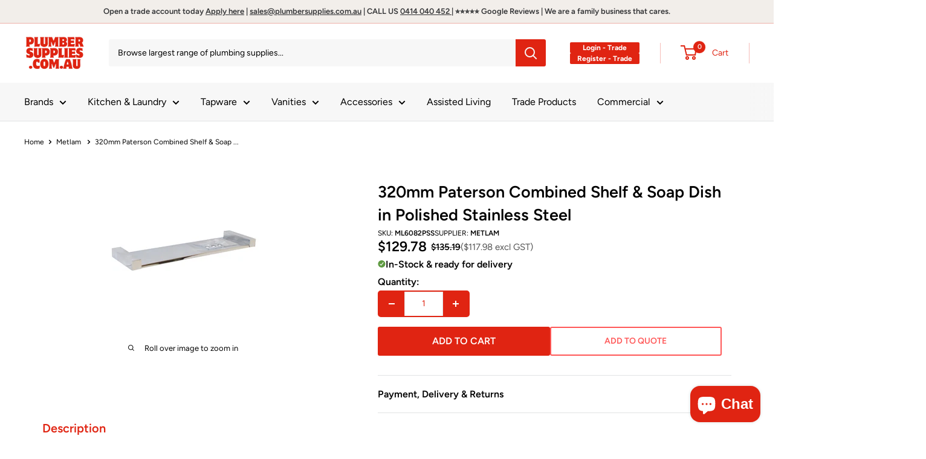

--- FILE ---
content_type: text/javascript
request_url: https://www.plumbersupplies.com.au/cdn/shop/t/67/assets/custom.js?v=86360232309050520931767614285
body_size: 521
content:
function addToCartNowCart(items){let formData={items};fetch(window.Shopify.routes.root+"cart/add.js",{method:"POST",headers:{"Content-Type":"application/json"},body:JSON.stringify(formData)}).then(response=>response.json().then(data=>{document.documentElement.dispatchEvent(new CustomEvent("cart:refresh",{bubbles:!0}))})).catch(error=>{console.error("Error:",error)})}function setCookie(cname,cvalue,exdays){const d=new Date;d.setTime(d.getTime()+exdays*24*60*60*1e3);let expires="expires="+d.toUTCString();document.cookie=cname+"="+cvalue+";"+expires+";path=/"}function getCookie(cname){let name=cname+"=",ca=document.cookie.split(";");for(let i=0;i<ca.length;i++){let c=ca[i];for(;c.charAt(0)==" ";)c=c.substring(1);if(c.indexOf(name)==0)return c.substring(name.length,c.length)}return""}function closeTopBarDiscount(){var discountBar=document.querySelector(".discount-bar"),closeBar=document.querySelector(".discount-bar .close-button");discountBar!=null&&(getCookie("topBarDiscount")||discountBar.classList.add("active"),closeBar.addEventListener("click",function(e){setCookie("topBarDiscount","closed",1),discountBar.classList.remove("active")}))}closeTopBarDiscount();var topBarPopup=document.getElementById("top-cta"),sidePopup=document.querySelector(".drawer-discount .side-discount-wrapper");topBarPopup&&topBarPopup.addEventListener("click",function(e){e.preventDefault(),window._klOnsite=window._klOnsite||[],window._klOnsite.push(["openForm","UgcrnV"])}),sidePopup&&sidePopup.addEventListener("click",function(e){e.preventDefault(),console.log("sidepopup"),window._klOnsite=window._klOnsite||[],window._klOnsite.push(["openForm","RvDdPT"])}),document.addEventListener("DOMContentLoaded",function(){const priceListElement=document.querySelector(".product-form__price-container .price-list"),exGSTElement=document.querySelector("#productExGSTPrice");if(priceListElement&&exGSTElement){const updateExGSTPrice=()=>{const priceElement=priceListElement.querySelector(".price");if(priceElement){const visiblePriceText=Array.from(priceElement.childNodes).filter(node=>!(node.nodeType===Node.ELEMENT_NODE&&node.classList.contains("visually-hidden"))).map(node=>node.textContent.trim()).join(""),priceValue=parseFloat(visiblePriceText.replace(/[^\d.]/g,""));if(!isNaN(priceValue)){const exGSTPrice=(priceValue/1.1).toFixed(2);exGSTElement.textContent=`($${exGSTPrice} excl GST)`}}};new MutationObserver(updateExGSTPrice).observe(priceListElement,{childList:!0,subtree:!0}),updateExGSTPrice()}});const fetchRequests=window.fetch;window.fetch=async(...args)=>{const[resource,config]=args;return typeof resource=="string"&&resource.includes("/cart/add.js")&&window.location.href.includes("collections")&&document.dispatchEvent(new CustomEvent("externalAddToCart",{detail:{resource,config}})),fetchRequests(...args)},document.addEventListener("externalAddToCart",e=>{console.log("Caught add to cart!",e.detail),setTimeout(()=>{document.documentElement.dispatchEvent(new CustomEvent("product:added",{bubbles:!0,detail:{quantity:JSON.parse(e.detail.config.body).items[0].quantity}}))},1e3)});
//# sourceMappingURL=/cdn/shop/t/67/assets/custom.js.map?v=86360232309050520931767614285
